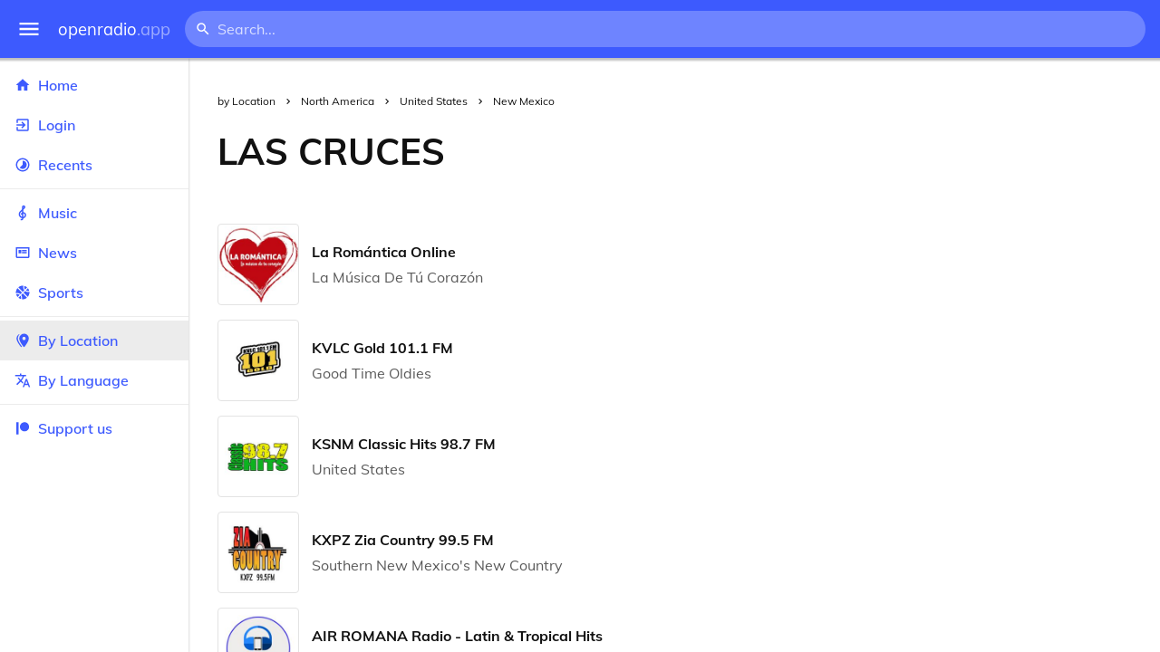

--- FILE ---
content_type: text/html
request_url: https://openradio.app/by-location/north-america/united-states/new-mexico/las-cruces
body_size: 12957
content:
<!DOCTYPE html>
<html lang="en">
<head>
	<meta charset="utf-8" />
	<meta name="viewport" content="width=device-width, initial-scale=1" />
	<meta name="theme-color" content="#333333">

	<link rel="icon" type="image/png" href="/static/icons/v2/favicon-32x32.png">
	<link rel="manifest" href="/manifest.json" crossorigin="use-credentials">

	<link rel="apple-touch-icon" sizes="57x57" href="/static/icons/v2/apple-icon-57x57.png">
	<link rel="apple-touch-icon" sizes="60x60" href="/static/icons/v2/apple-icon-60x60.png">
	<link rel="apple-touch-icon" sizes="72x72" href="/static/icons/v2/apple-icon-72x72.png">
	<link rel="apple-touch-icon" sizes="76x76" href="/static/icons/v2/apple-icon-76x76.png">
	<link rel="apple-touch-icon" sizes="114x114" href="/static/icons/v2/apple-icon-114x114.png">
	<link rel="apple-touch-icon" sizes="120x120" href="/static/icons/v2/apple-icon-120x120.png">
	<link rel="apple-touch-icon" sizes="144x144" href="/static/icons/v2/apple-icon-144x144.png">
	<link rel="apple-touch-icon" sizes="152x152" href="/static/icons/v2/apple-icon-152x152.png">
	<link rel="apple-touch-icon" sizes="180x180" href="/static/icons/v2/apple-icon-180x180.png">
	<link rel="icon" type="image/png" sizes="512x512" href="/static/icons/v2/android-icon-512x512.png">
	<link rel="icon" type="image/png" sizes="256x256" href="/static/icons/v2/android-icon-256x256.png">
	<link rel="icon" type="image/png" sizes="192x192" href="/static/icons/v2/android-icon-192x192.png">
	<link rel="icon" type="image/png" sizes="96x96" href="/static/icons/v2/favicon-96x96.png">
	<link rel="icon" type="image/png" sizes="32x32" href="/static/icons/v2/favicon-32x32.png">
	<link rel="icon" type="image/png" sizes="16x16" href="/static/icons/v2/favicon-16x16.png">
	<meta name="msapplication-TileImage" content="/static/icons/v2/ms-icon-144x144.png">
	<meta name="msapplication-TileColor" content="#ffffff">
	<meta name="theme-color" content="#3D5AFE">

	<title>Las Cruces, New Mexico, United States</title><link rel="alternate" hreflang="af" href="https://openradio.app/by-location/north-america/united-states/new-mexico/las-cruces?lang=af" data-svelte="svelte-raufas"><link rel="alternate" hreflang="am" href="https://openradio.app/by-location/north-america/united-states/new-mexico/las-cruces?lang=am" data-svelte="svelte-raufas"><link rel="alternate" hreflang="ar" href="https://openradio.app/by-location/north-america/united-states/new-mexico/las-cruces?lang=ar" data-svelte="svelte-raufas"><link rel="alternate" hreflang="az" href="https://openradio.app/by-location/north-america/united-states/new-mexico/las-cruces?lang=az" data-svelte="svelte-raufas"><link rel="alternate" hreflang="be" href="https://openradio.app/by-location/north-america/united-states/new-mexico/las-cruces?lang=be" data-svelte="svelte-raufas"><link rel="alternate" hreflang="bg" href="https://openradio.app/by-location/north-america/united-states/new-mexico/las-cruces?lang=bg" data-svelte="svelte-raufas"><link rel="alternate" hreflang="bn" href="https://openradio.app/by-location/north-america/united-states/new-mexico/las-cruces?lang=bn" data-svelte="svelte-raufas"><link rel="alternate" hreflang="bs" href="https://openradio.app/by-location/north-america/united-states/new-mexico/las-cruces?lang=bs" data-svelte="svelte-raufas"><link rel="alternate" hreflang="ca" href="https://openradio.app/by-location/north-america/united-states/new-mexico/las-cruces?lang=ca" data-svelte="svelte-raufas"><link rel="alternate" hreflang="ceb" href="https://openradio.app/by-location/north-america/united-states/new-mexico/las-cruces?lang=ceb" data-svelte="svelte-raufas"><link rel="alternate" hreflang="co" href="https://openradio.app/by-location/north-america/united-states/new-mexico/las-cruces?lang=co" data-svelte="svelte-raufas"><link rel="alternate" hreflang="cs" href="https://openradio.app/by-location/north-america/united-states/new-mexico/las-cruces?lang=cs" data-svelte="svelte-raufas"><link rel="alternate" hreflang="cy" href="https://openradio.app/by-location/north-america/united-states/new-mexico/las-cruces?lang=cy" data-svelte="svelte-raufas"><link rel="alternate" hreflang="da" href="https://openradio.app/by-location/north-america/united-states/new-mexico/las-cruces?lang=da" data-svelte="svelte-raufas"><link rel="alternate" hreflang="de" href="https://openradio.app/by-location/north-america/united-states/new-mexico/las-cruces?lang=de" data-svelte="svelte-raufas"><link rel="alternate" hreflang="el" href="https://openradio.app/by-location/north-america/united-states/new-mexico/las-cruces?lang=el" data-svelte="svelte-raufas"><link rel="alternate" hreflang="en" href="https://openradio.app/by-location/north-america/united-states/new-mexico/las-cruces?lang=en" data-svelte="svelte-raufas"><link rel="alternate" hreflang="eo" href="https://openradio.app/by-location/north-america/united-states/new-mexico/las-cruces?lang=eo" data-svelte="svelte-raufas"><link rel="alternate" hreflang="es" href="https://openradio.app/by-location/north-america/united-states/new-mexico/las-cruces?lang=es" data-svelte="svelte-raufas"><link rel="alternate" hreflang="et" href="https://openradio.app/by-location/north-america/united-states/new-mexico/las-cruces?lang=et" data-svelte="svelte-raufas"><link rel="alternate" hreflang="eu" href="https://openradio.app/by-location/north-america/united-states/new-mexico/las-cruces?lang=eu" data-svelte="svelte-raufas"><link rel="alternate" hreflang="fa" href="https://openradio.app/by-location/north-america/united-states/new-mexico/las-cruces?lang=fa" data-svelte="svelte-raufas"><link rel="alternate" hreflang="fi" href="https://openradio.app/by-location/north-america/united-states/new-mexico/las-cruces?lang=fi" data-svelte="svelte-raufas"><link rel="alternate" hreflang="fr" href="https://openradio.app/by-location/north-america/united-states/new-mexico/las-cruces?lang=fr" data-svelte="svelte-raufas"><link rel="alternate" hreflang="fy" href="https://openradio.app/by-location/north-america/united-states/new-mexico/las-cruces?lang=fy" data-svelte="svelte-raufas"><link rel="alternate" hreflang="ga" href="https://openradio.app/by-location/north-america/united-states/new-mexico/las-cruces?lang=ga" data-svelte="svelte-raufas"><link rel="alternate" hreflang="gd" href="https://openradio.app/by-location/north-america/united-states/new-mexico/las-cruces?lang=gd" data-svelte="svelte-raufas"><link rel="alternate" hreflang="gl" href="https://openradio.app/by-location/north-america/united-states/new-mexico/las-cruces?lang=gl" data-svelte="svelte-raufas"><link rel="alternate" hreflang="gu" href="https://openradio.app/by-location/north-america/united-states/new-mexico/las-cruces?lang=gu" data-svelte="svelte-raufas"><link rel="alternate" hreflang="ha" href="https://openradio.app/by-location/north-america/united-states/new-mexico/las-cruces?lang=ha" data-svelte="svelte-raufas"><link rel="alternate" hreflang="haw" href="https://openradio.app/by-location/north-america/united-states/new-mexico/las-cruces?lang=haw" data-svelte="svelte-raufas"><link rel="alternate" hreflang="he" href="https://openradio.app/by-location/north-america/united-states/new-mexico/las-cruces?lang=he" data-svelte="svelte-raufas"><link rel="alternate" hreflang="hi" href="https://openradio.app/by-location/north-america/united-states/new-mexico/las-cruces?lang=hi" data-svelte="svelte-raufas"><link rel="alternate" hreflang="hmn" href="https://openradio.app/by-location/north-america/united-states/new-mexico/las-cruces?lang=hmn" data-svelte="svelte-raufas"><link rel="alternate" hreflang="hr" href="https://openradio.app/by-location/north-america/united-states/new-mexico/las-cruces?lang=hr" data-svelte="svelte-raufas"><link rel="alternate" hreflang="ht" href="https://openradio.app/by-location/north-america/united-states/new-mexico/las-cruces?lang=ht" data-svelte="svelte-raufas"><link rel="alternate" hreflang="hu" href="https://openradio.app/by-location/north-america/united-states/new-mexico/las-cruces?lang=hu" data-svelte="svelte-raufas"><link rel="alternate" hreflang="hy" href="https://openradio.app/by-location/north-america/united-states/new-mexico/las-cruces?lang=hy" data-svelte="svelte-raufas"><link rel="alternate" hreflang="id" href="https://openradio.app/by-location/north-america/united-states/new-mexico/las-cruces?lang=id" data-svelte="svelte-raufas"><link rel="alternate" hreflang="ig" href="https://openradio.app/by-location/north-america/united-states/new-mexico/las-cruces?lang=ig" data-svelte="svelte-raufas"><link rel="alternate" hreflang="is" href="https://openradio.app/by-location/north-america/united-states/new-mexico/las-cruces?lang=is" data-svelte="svelte-raufas"><link rel="alternate" hreflang="it" href="https://openradio.app/by-location/north-america/united-states/new-mexico/las-cruces?lang=it" data-svelte="svelte-raufas"><link rel="alternate" hreflang="iw" href="https://openradio.app/by-location/north-america/united-states/new-mexico/las-cruces?lang=iw" data-svelte="svelte-raufas"><link rel="alternate" hreflang="ja" href="https://openradio.app/by-location/north-america/united-states/new-mexico/las-cruces?lang=ja" data-svelte="svelte-raufas"><link rel="alternate" hreflang="jw" href="https://openradio.app/by-location/north-america/united-states/new-mexico/las-cruces?lang=jw" data-svelte="svelte-raufas"><link rel="alternate" hreflang="ka" href="https://openradio.app/by-location/north-america/united-states/new-mexico/las-cruces?lang=ka" data-svelte="svelte-raufas"><link rel="alternate" hreflang="kk" href="https://openradio.app/by-location/north-america/united-states/new-mexico/las-cruces?lang=kk" data-svelte="svelte-raufas"><link rel="alternate" hreflang="km" href="https://openradio.app/by-location/north-america/united-states/new-mexico/las-cruces?lang=km" data-svelte="svelte-raufas"><link rel="alternate" hreflang="kn" href="https://openradio.app/by-location/north-america/united-states/new-mexico/las-cruces?lang=kn" data-svelte="svelte-raufas"><link rel="alternate" hreflang="ko" href="https://openradio.app/by-location/north-america/united-states/new-mexico/las-cruces?lang=ko" data-svelte="svelte-raufas"><link rel="alternate" hreflang="ku" href="https://openradio.app/by-location/north-america/united-states/new-mexico/las-cruces?lang=ku" data-svelte="svelte-raufas"><link rel="alternate" hreflang="ky" href="https://openradio.app/by-location/north-america/united-states/new-mexico/las-cruces?lang=ky" data-svelte="svelte-raufas"><link rel="alternate" hreflang="la" href="https://openradio.app/by-location/north-america/united-states/new-mexico/las-cruces?lang=la" data-svelte="svelte-raufas"><link rel="alternate" hreflang="lb" href="https://openradio.app/by-location/north-america/united-states/new-mexico/las-cruces?lang=lb" data-svelte="svelte-raufas"><link rel="alternate" hreflang="lo" href="https://openradio.app/by-location/north-america/united-states/new-mexico/las-cruces?lang=lo" data-svelte="svelte-raufas"><link rel="alternate" hreflang="lt" href="https://openradio.app/by-location/north-america/united-states/new-mexico/las-cruces?lang=lt" data-svelte="svelte-raufas"><link rel="alternate" hreflang="lv" href="https://openradio.app/by-location/north-america/united-states/new-mexico/las-cruces?lang=lv" data-svelte="svelte-raufas"><link rel="alternate" hreflang="mg" href="https://openradio.app/by-location/north-america/united-states/new-mexico/las-cruces?lang=mg" data-svelte="svelte-raufas"><link rel="alternate" hreflang="mi" href="https://openradio.app/by-location/north-america/united-states/new-mexico/las-cruces?lang=mi" data-svelte="svelte-raufas"><link rel="alternate" hreflang="mk" href="https://openradio.app/by-location/north-america/united-states/new-mexico/las-cruces?lang=mk" data-svelte="svelte-raufas"><link rel="alternate" hreflang="ml" href="https://openradio.app/by-location/north-america/united-states/new-mexico/las-cruces?lang=ml" data-svelte="svelte-raufas"><link rel="alternate" hreflang="mn" href="https://openradio.app/by-location/north-america/united-states/new-mexico/las-cruces?lang=mn" data-svelte="svelte-raufas"><link rel="alternate" hreflang="mr" href="https://openradio.app/by-location/north-america/united-states/new-mexico/las-cruces?lang=mr" data-svelte="svelte-raufas"><link rel="alternate" hreflang="ms" href="https://openradio.app/by-location/north-america/united-states/new-mexico/las-cruces?lang=ms" data-svelte="svelte-raufas"><link rel="alternate" hreflang="mt" href="https://openradio.app/by-location/north-america/united-states/new-mexico/las-cruces?lang=mt" data-svelte="svelte-raufas"><link rel="alternate" hreflang="my" href="https://openradio.app/by-location/north-america/united-states/new-mexico/las-cruces?lang=my" data-svelte="svelte-raufas"><link rel="alternate" hreflang="ne" href="https://openradio.app/by-location/north-america/united-states/new-mexico/las-cruces?lang=ne" data-svelte="svelte-raufas"><link rel="alternate" hreflang="nl" href="https://openradio.app/by-location/north-america/united-states/new-mexico/las-cruces?lang=nl" data-svelte="svelte-raufas"><link rel="alternate" hreflang="no" href="https://openradio.app/by-location/north-america/united-states/new-mexico/las-cruces?lang=no" data-svelte="svelte-raufas"><link rel="alternate" hreflang="ny" href="https://openradio.app/by-location/north-america/united-states/new-mexico/las-cruces?lang=ny" data-svelte="svelte-raufas"><link rel="alternate" hreflang="or" href="https://openradio.app/by-location/north-america/united-states/new-mexico/las-cruces?lang=or" data-svelte="svelte-raufas"><link rel="alternate" hreflang="pa" href="https://openradio.app/by-location/north-america/united-states/new-mexico/las-cruces?lang=pa" data-svelte="svelte-raufas"><link rel="alternate" hreflang="pl" href="https://openradio.app/by-location/north-america/united-states/new-mexico/las-cruces?lang=pl" data-svelte="svelte-raufas"><link rel="alternate" hreflang="ps" href="https://openradio.app/by-location/north-america/united-states/new-mexico/las-cruces?lang=ps" data-svelte="svelte-raufas"><link rel="alternate" hreflang="pt" href="https://openradio.app/by-location/north-america/united-states/new-mexico/las-cruces?lang=pt" data-svelte="svelte-raufas"><link rel="alternate" hreflang="ro" href="https://openradio.app/by-location/north-america/united-states/new-mexico/las-cruces?lang=ro" data-svelte="svelte-raufas"><link rel="alternate" hreflang="ru" href="https://openradio.app/by-location/north-america/united-states/new-mexico/las-cruces?lang=ru" data-svelte="svelte-raufas"><link rel="alternate" hreflang="rw" href="https://openradio.app/by-location/north-america/united-states/new-mexico/las-cruces?lang=rw" data-svelte="svelte-raufas"><link rel="alternate" hreflang="sd" href="https://openradio.app/by-location/north-america/united-states/new-mexico/las-cruces?lang=sd" data-svelte="svelte-raufas"><link rel="alternate" hreflang="si" href="https://openradio.app/by-location/north-america/united-states/new-mexico/las-cruces?lang=si" data-svelte="svelte-raufas"><link rel="alternate" hreflang="sk" href="https://openradio.app/by-location/north-america/united-states/new-mexico/las-cruces?lang=sk" data-svelte="svelte-raufas"><link rel="alternate" hreflang="sl" href="https://openradio.app/by-location/north-america/united-states/new-mexico/las-cruces?lang=sl" data-svelte="svelte-raufas"><link rel="alternate" hreflang="sm" href="https://openradio.app/by-location/north-america/united-states/new-mexico/las-cruces?lang=sm" data-svelte="svelte-raufas"><link rel="alternate" hreflang="sn" href="https://openradio.app/by-location/north-america/united-states/new-mexico/las-cruces?lang=sn" data-svelte="svelte-raufas"><link rel="alternate" hreflang="so" href="https://openradio.app/by-location/north-america/united-states/new-mexico/las-cruces?lang=so" data-svelte="svelte-raufas"><link rel="alternate" hreflang="sq" href="https://openradio.app/by-location/north-america/united-states/new-mexico/las-cruces?lang=sq" data-svelte="svelte-raufas"><link rel="alternate" hreflang="sr" href="https://openradio.app/by-location/north-america/united-states/new-mexico/las-cruces?lang=sr" data-svelte="svelte-raufas"><link rel="alternate" hreflang="st" href="https://openradio.app/by-location/north-america/united-states/new-mexico/las-cruces?lang=st" data-svelte="svelte-raufas"><link rel="alternate" hreflang="su" href="https://openradio.app/by-location/north-america/united-states/new-mexico/las-cruces?lang=su" data-svelte="svelte-raufas"><link rel="alternate" hreflang="sv" href="https://openradio.app/by-location/north-america/united-states/new-mexico/las-cruces?lang=sv" data-svelte="svelte-raufas"><link rel="alternate" hreflang="sw" href="https://openradio.app/by-location/north-america/united-states/new-mexico/las-cruces?lang=sw" data-svelte="svelte-raufas"><link rel="alternate" hreflang="ta" href="https://openradio.app/by-location/north-america/united-states/new-mexico/las-cruces?lang=ta" data-svelte="svelte-raufas"><link rel="alternate" hreflang="te" href="https://openradio.app/by-location/north-america/united-states/new-mexico/las-cruces?lang=te" data-svelte="svelte-raufas"><link rel="alternate" hreflang="tg" href="https://openradio.app/by-location/north-america/united-states/new-mexico/las-cruces?lang=tg" data-svelte="svelte-raufas"><link rel="alternate" hreflang="th" href="https://openradio.app/by-location/north-america/united-states/new-mexico/las-cruces?lang=th" data-svelte="svelte-raufas"><link rel="alternate" hreflang="tk" href="https://openradio.app/by-location/north-america/united-states/new-mexico/las-cruces?lang=tk" data-svelte="svelte-raufas"><link rel="alternate" hreflang="tl" href="https://openradio.app/by-location/north-america/united-states/new-mexico/las-cruces?lang=tl" data-svelte="svelte-raufas"><link rel="alternate" hreflang="tr" href="https://openradio.app/by-location/north-america/united-states/new-mexico/las-cruces?lang=tr" data-svelte="svelte-raufas"><link rel="alternate" hreflang="tt" href="https://openradio.app/by-location/north-america/united-states/new-mexico/las-cruces?lang=tt" data-svelte="svelte-raufas"><link rel="alternate" hreflang="ug" href="https://openradio.app/by-location/north-america/united-states/new-mexico/las-cruces?lang=ug" data-svelte="svelte-raufas"><link rel="alternate" hreflang="uk" href="https://openradio.app/by-location/north-america/united-states/new-mexico/las-cruces?lang=uk" data-svelte="svelte-raufas"><link rel="alternate" hreflang="ur" href="https://openradio.app/by-location/north-america/united-states/new-mexico/las-cruces?lang=ur" data-svelte="svelte-raufas"><link rel="alternate" hreflang="uz" href="https://openradio.app/by-location/north-america/united-states/new-mexico/las-cruces?lang=uz" data-svelte="svelte-raufas"><link rel="alternate" hreflang="vi" href="https://openradio.app/by-location/north-america/united-states/new-mexico/las-cruces?lang=vi" data-svelte="svelte-raufas"><link rel="alternate" hreflang="xh" href="https://openradio.app/by-location/north-america/united-states/new-mexico/las-cruces?lang=xh" data-svelte="svelte-raufas"><link rel="alternate" hreflang="yi" href="https://openradio.app/by-location/north-america/united-states/new-mexico/las-cruces?lang=yi" data-svelte="svelte-raufas"><link rel="alternate" hreflang="yo" href="https://openradio.app/by-location/north-america/united-states/new-mexico/las-cruces?lang=yo" data-svelte="svelte-raufas"><link rel="alternate" hreflang="zh" href="https://openradio.app/by-location/north-america/united-states/new-mexico/las-cruces?lang=zh" data-svelte="svelte-raufas"><link rel="alternate" hreflang="zh-cn" href="https://openradio.app/by-location/north-america/united-states/new-mexico/las-cruces?lang=zh-cn" data-svelte="svelte-raufas"><link rel="alternate" hreflang="zh-tw" href="https://openradio.app/by-location/north-america/united-states/new-mexico/las-cruces?lang=zh-tw" data-svelte="svelte-raufas"><link rel="alternate" hreflang="zu" href="https://openradio.app/by-location/north-america/united-states/new-mexico/las-cruces?lang=zu" data-svelte="svelte-raufas">
    <link rel="alternate" hreflang="x-default" href="https://openradio.app/by-location/north-america/united-states/new-mexico/las-cruces" data-svelte="svelte-raufas"><meta property="og:title" content="Las Cruces, New Mexico, United States" data-svelte="svelte-19ogf7j"><meta name="description" content="Radios from Las Cruces, New Mexico, undefined free over the internet. Live music, news and sports" data-svelte="svelte-19ogf7j"><meta property="og:description" content="Radios from Las Cruces, New Mexico, undefined free over the internet. Live music, news and sports" data-svelte="svelte-19ogf7j"><meta property="og:image" content="/static/icons/v2/android-icon-512x512.png" data-svelte="svelte-19ogf7j"><meta property="og:site_name" content="Openradio.app" data-svelte="svelte-19ogf7j">
	<link rel="stylesheet" href="/_app/immutable/assets/pages/__layout.svelte-822fb870.css">
	<link rel="stylesheet" href="/_app/immutable/assets/Rip-72c760a6.css">
	<link rel="stylesheet" href="/_app/immutable/assets/CircularProgress-08fca7fa.css">
	<link rel="stylesheet" href="/_app/immutable/assets/Image-7bbf8417.css">
	<link rel="stylesheet" href="/_app/immutable/assets/Page-d3875e4d.css">
	<link rel="stylesheet" href="/_app/immutable/assets/StationList-6b36db6d.css">
	<link rel="stylesheet" href="/_app/immutable/assets/Breadcrumbs-6a424baa.css">
	<link rel="stylesheet" href="/_app/immutable/assets/TitleAd-e290059f.css">
	<link rel="modulepreload" href="/_app/immutable/start-fffe9b5e.js">
	<link rel="modulepreload" href="/_app/immutable/chunks/index-5db5f925.js">
	<link rel="modulepreload" href="/_app/immutable/chunks/index-af12275a.js">
	<link rel="modulepreload" href="/_app/immutable/chunks/preload-helper-60cab3ee.js">
	<link rel="modulepreload" href="/_app/immutable/chunks/singletons-d1fb5791.js">
	<link rel="modulepreload" href="/_app/immutable/pages/__layout.svelte-464dbfd8.js">
	<link rel="modulepreload" href="/_app/immutable/chunks/stores-e96c909e.js">
	<link rel="modulepreload" href="/_app/immutable/chunks/Rip-3ef3e46d.js">
	<link rel="modulepreload" href="/_app/immutable/chunks/navigation-3f1ea447.js">
	<link rel="modulepreload" href="/_app/immutable/chunks/index-aeccb072.js">
	<link rel="modulepreload" href="/_app/immutable/chunks/Close-c2320cd8.js">
	<link rel="modulepreload" href="/_app/immutable/chunks/CircularProgress-85fc68db.js">
	<link rel="modulepreload" href="/_app/immutable/chunks/actions-ab4877e5.js">
	<link rel="modulepreload" href="/_app/immutable/chunks/Alert-47a49d17.js">
	<link rel="modulepreload" href="/_app/immutable/chunks/global-f9441cf1.js">
	<link rel="modulepreload" href="/_app/immutable/chunks/Image-8aae9abb.js">
	<link rel="modulepreload" href="/_app/immutable/pages/by-location/_continent_/_country_/_region_/_city_/index.svelte-13774553.js">
	<link rel="modulepreload" href="/_app/immutable/chunks/load-d463ed76.js">
	<link rel="modulepreload" href="/_app/immutable/chunks/Page-b8d848b0.js">
	<link rel="modulepreload" href="/_app/immutable/chunks/StationList-b132cbca.js">
	<link rel="modulepreload" href="/_app/immutable/chunks/index-eace3319.js">
	<link rel="modulepreload" href="/_app/immutable/chunks/Keyed-92694e09.js">
	<link rel="modulepreload" href="/_app/immutable/chunks/Breadcrumbs-51705064.js">
	<link rel="modulepreload" href="/_app/immutable/chunks/ChevronRight-50b775e7.js">
	<link rel="modulepreload" href="/_app/immutable/chunks/TitleAd-f8a3e426.js">
			<script>
		if ('serviceWorker' in navigator) {
			addEventListener('load', () => {
				navigator.serviceWorker.register('/service-worker.js');
			});
		}
	</script>
</head>

<body>
	<div id="sapper">




<div class="dashboard svelte-15z4gmx"><div class="top svelte-1aa7vld"><div class="menu hide-narrow ripple-light svelte-1aa7vld"><svg width="1em" height="1em" viewBox="0 0 24 24"><path d="M3,6H21V8H3V6M3,11H21V13H3V11M3,16H21V18H3V16Z" fill="currentColor"></path></svg>
    <div class="ripple svelte-po4fcb"></div></div>
  <div class="menu hide-wide ripple-light svelte-1aa7vld"><svg width="1em" height="1em" viewBox="0 0 24 24"><path d="M3,6H21V8H3V6M3,11H21V13H3V11M3,16H21V18H3V16Z" fill="currentColor"></path></svg>
    <div class="ripple svelte-po4fcb"></div></div>

  <a href="/" class="na logo svelte-1aa7vld">openradio<span class="light svelte-1aa7vld">.app</span></a>

  <form class="search-form hide-narrow svelte-1aa7vld" action="/search"><div class="search-icon svelte-1aa7vld"><svg width="1em" height="1em" viewBox="0 0 24 24"><path d="M9.5,3A6.5,6.5 0 0,1 16,9.5C16,11.11 15.41,12.59 14.44,13.73L14.71,14H15.5L20.5,19L19,20.5L14,15.5V14.71L13.73,14.44C12.59,15.41 11.11,16 9.5,16A6.5,6.5 0 0,1 3,9.5A6.5,6.5 0 0,1 9.5,3M9.5,5C7,5 5,7 5,9.5C5,12 7,14 9.5,14C12,14 14,12 14,9.5C14,7 12,5 9.5,5Z" fill="currentColor"></path></svg></div>
    <input class="search search-wide svelte-1aa7vld" name="q" autocomplete="off" type="search" spellcheck="false" placeholder="Search..."></form>

  <div class="open-narrow-search hide-wide ripple-light svelte-1aa7vld"><svg width="1em" height="1em" viewBox="0 0 24 24"><path d="M9.5,3A6.5,6.5 0 0,1 16,9.5C16,11.11 15.41,12.59 14.44,13.73L14.71,14H15.5L20.5,19L19,20.5L14,15.5V14.71L13.73,14.44C12.59,15.41 11.11,16 9.5,16A6.5,6.5 0 0,1 3,9.5A6.5,6.5 0 0,1 9.5,3M9.5,5C7,5 5,7 5,9.5C5,12 7,14 9.5,14C12,14 14,12 14,9.5C14,7 12,5 9.5,5Z" fill="currentColor"></path></svg>
    <div class="ripple svelte-po4fcb"></div></div>

  
  
  
  </div>
  <div class="bottom svelte-15z4gmx">

<div class="drawer elev1 svelte-13f04cg desktop-open"><div class="top hide-wide svelte-13f04cg"><div class="menu ripple-dark svelte-13f04cg"><svg width="1em" height="1em" viewBox="0 0 24 24"><path d="M3,6H21V8H3V6M3,11H21V13H3V11M3,16H21V18H3V16Z" fill="currentColor"></path></svg>
      <div class="ripple svelte-po4fcb"></div></div>
    <div class="logo svelte-13f04cg">openradio<span class="light svelte-13f04cg">.app</span></div></div>

  <div class="content svelte-13f04cg"><a class="na by svelte-13f04cg" href="/"><span class="icon svelte-13f04cg"><svg width="1em" height="1em" viewBox="0 0 24 24"><path d="M10,20V14H14V20H19V12H22L12,3L2,12H5V20H10Z" fill="currentColor"></path></svg></span>
      Home
      <div class="ripple svelte-po4fcb"></div></a>

    <a class="na by svelte-13f04cg" href="/login"><span class="icon svelte-13f04cg"><svg width="1em" height="1em" viewBox="0 0 24 24"><path d="M19,3H5C3.89,3 3,3.89 3,5V9H5V5H19V19H5V15H3V19A2,2 0 0,0 5,21H19A2,2 0 0,0 21,19V5C21,3.89 20.1,3 19,3M10.08,15.58L11.5,17L16.5,12L11.5,7L10.08,8.41L12.67,11H3V13H12.67L10.08,15.58Z" fill="currentColor"></path></svg></span>
        Login
        <div class="ripple svelte-po4fcb"></div></a>

    <a class="na by svelte-13f04cg" href="/recents"><span class="icon svelte-13f04cg"><svg width="1em" height="1em" viewBox="0 0 24 24"><path d="M12,20A8,8 0 0,1 4,12A8,8 0 0,1 12,4A8,8 0 0,1 20,12A8,8 0 0,1 12,20M12,2A10,10 0 0,0 2,12A10,10 0 0,0 12,22A10,10 0 0,0 22,12A10,10 0 0,0 12,2M16.24,7.76C15.07,6.58 13.53,6 12,6V12L7.76,16.24C10.1,18.58 13.9,18.58 16.24,16.24C18.59,13.9 18.59,10.1 16.24,7.76Z" fill="currentColor"></path></svg></span>
      Recents
      <div class="ripple svelte-po4fcb"></div></a>

    <span class="sep svelte-13f04cg"></span>

    <a class="na by svelte-13f04cg" href="/music"><span class="icon svelte-13f04cg"><svg width="1em" height="1em" viewBox="0 0 24 24"><path d="M13 11V7.5L15.2 5.29C16 4.5 16.15 3.24 15.59 2.26C15.14 1.47 14.32 1 13.45 1C13.24 1 13 1.03 12.81 1.09C11.73 1.38 11 2.38 11 3.5V6.74L7.86 9.91C6.2 11.6 5.7 14.13 6.61 16.34C7.38 18.24 9.06 19.55 11 19.89V20.5C11 20.76 10.77 21 10.5 21H9V23H10.5C11.85 23 13 21.89 13 20.5V20C15.03 20 17.16 18.08 17.16 15.25C17.16 12.95 15.24 11 13 11M13 3.5C13 3.27 13.11 3.09 13.32 3.03C13.54 2.97 13.77 3.06 13.88 3.26C14 3.46 13.96 3.71 13.8 3.87L13 4.73V3.5M11 11.5C10.03 12.14 9.3 13.24 9.04 14.26L11 14.78V17.83C9.87 17.53 8.9 16.71 8.43 15.57C7.84 14.11 8.16 12.45 9.26 11.33L11 9.5V11.5M13 18V12.94C14.17 12.94 15.18 14.04 15.18 15.25C15.18 17 13.91 18 13 18Z" fill="currentColor"></path></svg></span>
      Music
      <div class="ripple svelte-po4fcb"></div></a>

    

    <a class="na by svelte-13f04cg" href="/news"><span class="icon svelte-13f04cg"><svg width="1em" height="1em" viewBox="0 0 24 24"><path d="M20 6V18H4V6H20M22 4H2V18C2 18 2 20 4 20H20C20 20 22 20 22 18V4M10 13H6V8H10V13M18 13H11V11H18V13M18 10H11V8H18V10Z" fill="currentColor"></path></svg></span>
      News
      <div class="ripple svelte-po4fcb"></div></a>

    <a class="na by svelte-13f04cg" href="/sports"><span class="icon svelte-13f04cg"><svg width="1em" height="1em" viewBox="0 0 24 24"><path d="M2.34,14.63C2.94,14.41 3.56,14.3 4.22,14.3C5.56,14.3 6.73,14.72 7.73,15.56L4.59,18.7C3.53,17.5 2.78,16.13 2.34,14.63M15.56,9.8C17.53,11.27 19.66,11.63 21.94,10.88C21.97,11.09 22,11.47 22,12C22,13.03 21.75,14.18 21.28,15.45C20.81,16.71 20.23,17.73 19.55,18.5L13.22,12.19L15.56,9.8M8.77,16.64C9.83,18.17 10.05,19.84 9.42,21.66C8,21.25 6.73,20.61 5.67,19.73L8.77,16.64M12.19,13.22L18.5,19.55C16.33,21.45 13.78,22.25 10.88,21.94C11.09,21.28 11.2,20.56 11.2,19.78C11.2,19.16 11.06,18.43 10.78,17.6C10.5,16.77 10.17,16.09 9.8,15.56L12.19,13.22M8.81,14.5C7.88,13.67 6.8,13.15 5.58,12.91C4.36,12.68 3.19,12.75 2.06,13.13C2.03,12.91 2,12.53 2,12C2,10.97 2.25,9.82 2.72,8.55C3.19,7.29 3.77,6.27 4.45,5.5L11.11,12.19L8.81,14.5M15.56,7.73C14.22,6.08 13.91,4.28 14.63,2.34C15.25,2.5 15.96,2.8 16.76,3.26C17.55,3.71 18.2,4.16 18.7,4.59L15.56,7.73M21.66,9.38C21.06,9.59 20.44,9.7 19.78,9.7C18.69,9.7 17.64,9.38 16.64,8.72L19.73,5.67C20.61,6.77 21.25,8 21.66,9.38M12.19,11.11L5.5,4.45C7.67,2.55 10.22,1.75 13.13,2.06C12.91,2.72 12.8,3.44 12.8,4.22C12.8,4.94 12.96,5.75 13.29,6.66C13.62,7.56 14,8.28 14.5,8.81L12.19,11.11Z" fill="currentColor"></path></svg></span>
      Sports
      <div class="ripple svelte-po4fcb"></div></a>

    <span class="sep svelte-13f04cg"></span>

    <a class="na by svelte-13f04cg current" href="/by-location"><span class="icon svelte-13f04cg"><svg width="1em" height="1em" viewBox="0 0 24 24"><path d="M14,11.5A2.5,2.5 0 0,0 16.5,9A2.5,2.5 0 0,0 14,6.5A2.5,2.5 0 0,0 11.5,9A2.5,2.5 0 0,0 14,11.5M14,2C17.86,2 21,5.13 21,9C21,14.25 14,22 14,22C14,22 7,14.25 7,9A7,7 0 0,1 14,2M5,9C5,13.5 10.08,19.66 11,20.81L10,22C10,22 3,14.25 3,9C3,5.83 5.11,3.15 8,2.29C6.16,3.94 5,6.33 5,9Z" fill="currentColor"></path></svg></span>
      By Location
      <div class="ripple svelte-po4fcb"></div></a>

    <a class="na by svelte-13f04cg" href="/by-language"><span class="icon svelte-13f04cg"><svg width="1em" height="1em" viewBox="0 0 24 24"><path d="M12.87,15.07L10.33,12.56L10.36,12.53C12.1,10.59 13.34,8.36 14.07,6H17V4H10V2H8V4H1V6H12.17C11.5,7.92 10.44,9.75 9,11.35C8.07,10.32 7.3,9.19 6.69,8H4.69C5.42,9.63 6.42,11.17 7.67,12.56L2.58,17.58L4,19L9,14L12.11,17.11L12.87,15.07M18.5,10H16.5L12,22H14L15.12,19H19.87L21,22H23L18.5,10M15.88,17L17.5,12.67L19.12,17H15.88Z" fill="currentColor"></path></svg></span>
      By Language
      <div class="ripple svelte-po4fcb"></div></a>


    
      <span class="sep svelte-13f04cg"></span>
  
      <a class="na by svelte-13f04cg" rel="external nofollow noopener" target="_system" href="https://patreon.com/openradioapp"><span class="icon svelte-13f04cg"><svg width="1em" height="1em" viewBox="0 0 24 24"><path d="M14.73,3C18.45,3 21.47,6.03 21.47,9.76C21.47,13.47 18.45,16.5 14.73,16.5C11,16.5 7.97,13.47 7.97,9.76C7.97,6.03 11,3 14.73,3M2.7,21V3H6V21H2.7Z" fill="currentColor"></path></svg></span>
        Support us</a>

    <div class="space svelte-13f04cg"></div>

    </div></div>
    <main class="scrollview svelte-15z4gmx">

<div class="page svelte-1ib2rt5"><div class="page-inner"><div class="page-breadcrumbs"><div class="breadcrumbs svelte-fur2k8">
    <a class="na item svelte-fur2k8" href="/by-location">by Location
    </a><div class="sep svelte-fur2k8"><svg width="1em" height="1em" viewBox="0 0 24 24"><path d="M8.59,16.58L13.17,12L8.59,7.41L10,6L16,12L10,18L8.59,16.58Z" fill="currentColor"></path></svg>
      </div>
    <a class="na item svelte-fur2k8" href="/by-location/north-america">North America
    </a><div class="sep svelte-fur2k8"><svg width="1em" height="1em" viewBox="0 0 24 24"><path d="M8.59,16.58L13.17,12L8.59,7.41L10,6L16,12L10,18L8.59,16.58Z" fill="currentColor"></path></svg>
      </div>
    <a class="na item svelte-fur2k8" href="/by-location/north-america/united-states">United States
    </a><div class="sep svelte-fur2k8"><svg width="1em" height="1em" viewBox="0 0 24 24"><path d="M8.59,16.58L13.17,12L8.59,7.41L10,6L16,12L10,18L8.59,16.58Z" fill="currentColor"></path></svg>
      </div>
    <a class="na item svelte-fur2k8" href="/by-location/north-america/united-states/new-mexico">New Mexico
    </a></div></div>
    <div class="title-ad-uid svelte-k2doyu"><h1 class="svelte-k2doyu">Las Cruces</h1>
    <div class="ad top-sponsored-header svelte-k2doyu"><ins class="adsbygoogle" style="display: block; width: 100%; height: 100%" data-ad-client="ca-pub-3953189150459080" data-ad-slot="8621983639"></ins></div></div>
    <div class="station-list">
  <div class="list svelte-1mwem0r"><a class="na station svelte-1mwem0r" href="/station/la-romantica-99-9-fm-esl80a7i"><div class="img svelte-1mwem0r"><div class="img svelte-1sbop0m" style="background-image: url(/img/200/u43a1g.jpg)"></div></div>
        <div class="txt svelte-1mwem0r"><div class="name svelte-1mwem0r">La Romántica Online</div>
          <div class="subtitle svelte-1mwem0r">La Música De Tú Corazón
          </div></div>
      </a><a class="na station svelte-1mwem0r" href="/station/kvlc-gold-101-1-fm-7n65bfjl"><div class="img svelte-1mwem0r"><div class="img svelte-1sbop0m" style="background-image: url(/img/200/b414ieui.jpg)"></div></div>
        <div class="txt svelte-1mwem0r"><div class="name svelte-1mwem0r">KVLC Gold 101.1 FM</div>
          <div class="subtitle svelte-1mwem0r">Good Time Oldies
          </div></div>
      </a><a class="na station svelte-1mwem0r" href="/station/ksnm-classic-hits-98-7-fm-u92q7k7u"><div class="img svelte-1mwem0r"><div class="img svelte-1sbop0m" style="background-image: url(/img/200/njv1thv0.jpg)"></div></div>
        <div class="txt svelte-1mwem0r"><div class="name svelte-1mwem0r">KSNM Classic Hits 98.7 FM</div>
          <div class="subtitle svelte-1mwem0r">United States
          </div></div>
      </a><a class="na station svelte-1mwem0r" href="/station/kxpz-zia-country-99-5-fm-807uhbci"><div class="img svelte-1mwem0r"><div class="img svelte-1sbop0m" style="background-image: url(/img/200/cmlo9tmc.jpg)"></div></div>
        <div class="txt svelte-1mwem0r"><div class="name svelte-1mwem0r">KXPZ Zia Country 99.5 FM</div>
          <div class="subtitle svelte-1mwem0r">Southern New Mexico&#39;s New Country
          </div></div>
      </a><a class="na station svelte-1mwem0r" href="/station/air-romana-radio-latin-tropical-hits-ovihe90f"><div class="img svelte-1mwem0r"><div class="img svelte-1sbop0m" style="background-image: url(/img/200/urmvf0n5.jpg)"></div></div>
        <div class="txt svelte-1mwem0r"><div class="name svelte-1mwem0r">AIR ROMANA Radio - Latin &amp; Tropical Hits</div>
          <div class="subtitle svelte-1mwem0r">Hot Latin Pop Hits from the 90&#39;s and more!
          </div></div>
      </a><a class="na station svelte-1mwem0r" href="/station/krwg-public-radio-for-southern-new-mexico-and-far-west-texas-90-7-fm-7icq0b9a"><div class="img svelte-1mwem0r"><div class="img svelte-1sbop0m" style="background-image: url(/img/200/1s3ec84g.jpg)"></div></div>
        <div class="txt svelte-1mwem0r"><div class="name svelte-1mwem0r">KRWG Public Radio for Southern New Mexico and Far West Texas 90.7 FM</div>
          <div class="subtitle svelte-1mwem0r">United States
          </div></div>
      </a><a class="na station svelte-1mwem0r" href="/station/kgrt-your-country-103-9-fm-c3ascst9"><div class="img svelte-1mwem0r"><div class="img svelte-1sbop0m" style="background-image: url(/img/200/1nquk0s3.jpg)"></div></div>
        <div class="txt svelte-1mwem0r"><div class="name svelte-1mwem0r">KGRT Your Country 103.9 FM</div>
          <div class="subtitle svelte-1mwem0r">Your Country
          </div></div>
      </a><a class="na station svelte-1mwem0r" href="/station/kelp-89-3-fm-n928nqkq"><div class="img svelte-1mwem0r"><div class="img svelte-1sbop0m" style="background-image: url(/img/200/hrv8gfnf.jpg)"></div></div>
        <div class="txt svelte-1mwem0r"><div class="name svelte-1mwem0r">KELP 89.3 FM</div>
          <div class="subtitle svelte-1mwem0r">Reaching Families and Changing Lives through Jesus Christ
          </div></div>
      </a><a class="na station svelte-1mwem0r" href="/station/knma-csn-international-88-1-fm-ta96hm83"><div class="img svelte-1mwem0r"><div class="img svelte-1sbop0m" style="background-image: url(/img/200/3r38g0v0.jpg)"></div></div>
        <div class="txt svelte-1mwem0r"><div class="name svelte-1mwem0r">KNMA CSN International 88.1 FM</div>
          <div class="subtitle svelte-1mwem0r">Where God&#39;s Word is Heard
          </div></div>
      </a><a class="na station svelte-1mwem0r" href="/station/kruc-radio-cadena-manantial-88-9-fm-kk3k96co"><div class="img svelte-1mwem0r"><div class="img svelte-1sbop0m"></div></div>
        <div class="txt svelte-1mwem0r"><div class="name svelte-1mwem0r">KRUC Radio Cadena Manantial 88.9 FM</div>
          <div class="subtitle svelte-1mwem0r">United States
          </div></div>
      </a><a class="na station svelte-1mwem0r" href="/station/khqt-hot-103-1-fm-roideb5j"><div class="img svelte-1mwem0r"><div class="img svelte-1sbop0m" style="background-image: url(/img/200/oom7mvs0.jpg)"></div></div>
        <div class="txt svelte-1mwem0r"><div class="name svelte-1mwem0r">KHQT Hot 103.1 FM</div>
          <div class="subtitle svelte-1mwem0r">Today&#39;s Hottest Music
          </div></div>
      </a><a class="na station svelte-1mwem0r" href="/station/kbht-hd3-my-magic-104-5-fm-9rvl0hlg"><div class="img svelte-1mwem0r"><div class="img svelte-1sbop0m" style="background-image: url(/img/200/qkfs6s8o.jpg)"></div></div>
        <div class="txt svelte-1mwem0r"><div class="name svelte-1mwem0r">KBHT-HD3 My Magic 104.5 FM</div>
          <div class="subtitle svelte-1mwem0r">80s, 90s, and Now
          </div></div>
      </a>

    
        <a href="/list/by-location/city/6lkshql4?skip=12" class="na next svelte-1mwem0r"></a></div></div></div>
  </div></main></div>
  </div>


		<script type="module" data-sveltekit-hydrate="18f29wv">
		import { start } from "/_app/immutable/start-fffe9b5e.js";
		start({
			target: document.querySelector('[data-sveltekit-hydrate="18f29wv"]').parentNode,
			paths: {"base":"","assets":""},
			session: (function(a,b,c,d,e,f,g,h,i,j,k,l,m,n){return {admin:b,account:b,lang:c,locale:{byLocation:"by Location",byLanguage:"by Language",Continents:"Continents",Countries:"Countries",Regions:"Regions",Cities:"Cities",Genres:"Genres",Talk:d,Music:"Music",News:e,Sports:f,Stations:"Stations",SupportUs:"Support us","Search...":"Search...",Search:"Search",Home:"Home",ByGenre:"By Genre",ByLocation:"By Location",ByLanguage:"By Language",Recents:"Recents",Website:"Website",Slogan:g,Location:"Location",Description:"Description",Language:"Language",Address:h,Email:"Email",Twitter:"Twitter",Facebook:"Facebook",Instagram:"Instagram",Youtube:"Youtube",Frequencies:"Frequencies",Programming:"Programming",Populars:"Populars",InTheWorld:"In the World",NoRecentsYet:"There's no recently used stations yet",NoSearchResults:"There's no results for this search",PopularsCountry:"Populars in {country}",PlayerNoSources:"There are no sources for this station",PlayerRetry:"There was an error loading the stream",Retry:"Retry","week.0":"Monday","week.1":"Tuesday","week.2":"Wednesday","week.3":"Thursday","week.4":"Friday","week.5":"Saturday","week.6":"Sunday",LiveInternetRadio:"{op} | Live internet radio, music, news and sports",LiveInternetRadioDesc:"Listen to music, news and sports free over the internet, free online radios from all over the world","StationTitle.WithCity":"{station.name} | {city}, {region}, {country}","StationTitle.WithRegion":"{station.name} | {region}, {country}","StationTitle.WithCountry":"{station.name} | {country}","StationDesc.WithDesc":"{station.name}. {description}","StationDesc.WithSlogan":"{station.name}. {station.slogan}","StationDesc.Standalone":"{station.name}. Listen live over the internet",MusicTitle:"Music | {op}",NewsTitle:"News | {op}",SportsTitle:"Sports | {op}",MusicDesc:"Free music radios from all over the world",NewsDesc:"Free news radios from all over the world",SportsDesc:"Free sports radios from all over the world",ByLocationTitle:"Por location | {op}",ByLocationDesc:"Search radio stations by location from all over the world",ContinentTitle:"{continent} | {op}",CountryTitle:"{country} | {op}",RegionTitle:"{region}, {country}",CityTitle:"{city}, {region}, {country}",ContinentDesc:"Radios from {continent} free over the internet. Live music, news and sports",CountryDesc:"Radios from {country} free over the internet. Live music, news and sports",RegionDesc:"Radios from {region}, {country} free over the internet. Live music, news and sports",CityDesc:"Radios from {city}, {region}, {country} free over the internet. Live music, news and sports",ByLanguageTitle:"By Language | {op}",ByLanguageDesc:"Search radio stations by language from all over the world",RecentsTitle:"Recents | {op}",RecentsDesc:"Recently used radio stations",AddStation:"Add station",UploadStation:"Upload station",SearchTitle:"{q}",SearchDesc:"{q} | Live radio stations",GenreTitle:"{genre} | {op}",GenreDesc:"{genre}. Free live radio stations",LangTitle:"{lang} | op",LangDesc:"Live radio stations in {lang}",HaveMoreInfo:"Have more info on this station?",AddInfo:"Add info",Send:"Send",GeneralInfo:"General info",ContactInfo:"Contact info","ContactInfo.Email":"E-mail","ContactInfo.Phone":"Phone","ContactInfo.Address":h,"ContactInfo.Website":"Website (full URL)","GeneralInfo.Name":"Name","GeneralInfo.Slogan":g,"GeneralInfo.Description":"Description (larger is better ;)",SocialNetworks:"Social networks",Continent:"Continent",Country:i,Region:"Region",City:"City",Frequency:"Frequency",Format:"Format",Remove:"Remove",Add:"Add",Image:"Image",Edit:"Edit",Upload:"Upload","Uploading...":"Uploading...",Apply:"Apply",Ups:"Oops!",E404:"This page doesn't exists anymore",E500:"We couldn't fetch the page, check your internet connection",BackToHome:"Go back to home",CVEmptyChange:"Updates must not be empty",CVIsRequired:"is required",CVShouldBeString:"should be a string",CVImageNotFound:"Cannot found image specified",CVMalformedFrecuencies:"Frecuencies are malformed",CVMalformedStreams:"Streams are malformed",CVStationNotFound:"Station not found",CVMalformedGenres:"Genres are malformed",CVLanguageNotFound:"Language not found",ChangeSuccess:"We will check the changes to approve them, Thank you!",StationPendingWarn:"This station is pending of approbal",StationRejectedWarn:"This station has been rejected",StationRemovedWarn:"This station has been removed",StationSent:"Station sent, we will approbe it shortly, thank you!",EditStation:"Edit station {station.name}",ListTitle:"List | {op}",ListDescription:"List of radio stations free at {op}",Login:"Login",Logout:"Logout",Register:"Register",MyAccount:"My Account",Password:"Password",RecoverPassword:"Recover your password",ConfirmPassword:"Confirm password",DontHaveAccount:"Doesn't have an account?",DoHaveAccount:"Already have an account?",WillNotShareInfo:"We will not share this info",SetPassword:"Update your password",CommonActions:"Common actions",MyData:"My data",MyStations:"My stations",MyStationsEmpty:"You didn't upload any stations yet",EmailRequired:"The email is required",PasswordRequired:"The password is required",EmailNotExists:"There's no account with this email",PasswordNotMatch:"Password doesn't match",PasswordNotSet:"You have to valiate your account to login (check your email inbox)",InvalidMail:"Please provide a valid email",PasswordsNotMatch:"Passwords does not match",PasswordTooShort:"Passwords must have at least 8 characters",UserExists:"The email is already registered",RecoverSent:"We sent you an email with the link for recover your password",PasswordUpdated:"Password updated",VerifyYourAccountWarning:"Please verify your account, we sent you an email with a verification link",countries:{dz:"Algeria",ao:"Angola",cv:"Cape Verde",td:"Chad",km:"Comoros",ci:"Ivory Coast",eg:"Egypt",gm:"The Gambia",gh:"Ghana",ke:"Kenya",ly:"Libya",mg:"Madagascar",ml:"Mali",mr:"Mauritania",mu:"Mauritius",ma:"Morocco",mz:"Mozambique",na:"Namibia",ng:"Nigeria",re:"Réunion",rw:"Rwanda",sn:"Senegal",za:"South Africa",sd:"Sudan",tz:"Tanzania",tn:"Tunisia",ug:"Uganda",zm:"Zambia",zw:"Zimbabwe",af:"Afghanistan",am:"Armenia",az:"Azerbaijan",bh:"Bahrain",bd:"Bangladesh",kh:"Cambodia",cn:"China",cy:"Cyprus",ge:"Georgia",hk:"Hong Kong",in:"India",id:"Indonesia",ir:"Iran",iq:"Iraq",il:"Israel",jp:"Japan",jo:"Jordan",kz:"Kazakhstan",kw:"Kuwait",lb:"Lebanon",mo:"Macao",my:"Malaysia",mn:"Mongolia",np:"Nepal",om:"Oman",pk:"Pakistan",ps:"Palestine",ph:"Philippines",qa:"Qatar",ru:"Russia",sa:"Saudi Arabia",sg:"Singapore",kr:"Republic of Korea",lk:"Sri Lanka",sy:"Syria",tw:"Taiwan",th:"Thailand",tr:"Turkey",ae:"United Arab Emirates",vn:"Vietnam",ye:"Yemen",al:"Albania",ad:"Andorra",at:"Austria",by:"Belarus",be:"Belgium",ba:"Bosnia and Herzegovina",bg:"Bulgaria",hr:"Croatia",cz:"Czech Republic",dk:"Denmark",ee:"Estonia",fi:"Finland",fr:"France",de:"Germany",gr:"Greece",hu:"Hungary",is:"Iceland",ie:"Ireland",it:"Italy",lv:"Latvia",lt:"Lithuania",lu:"Luxembourg",mt:"Malta",md:"Republic of Moldova",me:"Montenegro",nl:"Netherlands",mk:"Macedonia",no:"Norway",pl:"Poland",pt:"Portugal",ro:"Romania",rs:"Serbia",sk:"Slovak Republic",si:"Slovenia",es:"Spain",se:"Sweden",ch:"Switzerland",ua:"Ukraine",gb:"United Kingdom",ai:"Anguilla",ag:"Antigua and Barbuda",bs:"Bahamas",bz:"Belize",ca:"Canada",cr:"Costa Rica",cu:"Cuba",dm:"Dominica",do:"Dominican Republic",sv:"El Salvador",gt:"Guatemala",ht:"Haiti",hn:"Honduras",jm:"Jamaica",mx:"Mexico",ni:"Nicaragua",pa:"Panama",pr:"Puerto Rico",lc:"Saint Lucia",tt:"Trinidad and Tobago",us:"United States",as:"American Samoa",au:"Australia",nz:"New Zealand",ar:"Argentina",aw:"Aruba",bo:"Bolivia",br:"Brazil",cl:"Chile",co:"Colombia",cw:"Curaçao",ec:"Ecuador",gf:"French Guiana",gy:"Guyana",py:"Paraguay",pe:"Peru",sx:"Sint Maarten",sr:"Suriname",uy:"Uruguay",ve:"Venezuela"},continents:{ca:"Central America",af:"Africa",as:"Asia",eu:"Europe",na:"North America",oc:"Oceania",sa:"South America"},languages:{af:"Afrikaans",sq:"Albanian",am:"Amharic",ar:"Arabic",hy:"Armenian",az:"Azerbaijani",eu:"Basque",be:"Belarusian",bn:"Bengali",bs:"Bosnian",bg:"Bulgarian",ca:"Catalan",ceb:"Cebuano",ny:"Chichewa","zh-CN":j,"zh-TW":"Chinese (Traditional)",co:"Corsican",hr:"Croatian",cs:"Czech",da:"Danish",nl:"Dutch",en:"English",eo:"Esperanto",et:"Estonian",tl:"Filipino",fi:"Finnish",fr:"French",fy:"Frisian",gl:"Galician",ka:"Georgian",de:"German",el:"Greek",gu:"Gujarati",ht:"Haitian Creole",ha:"Hausa",haw:"Hawaiian",iw:k,hi:l,hmn:"Hmong",hu:"Hungarian",is:"Icelandic",ig:"Igbo",id:"Indonesian",ga:"Irish",it:"Italian",ja:"Japanese",jw:"Javanese",kn:"Kannada",kk:"Kazakh",km:"Khmer",rw:"Kinyarwanda",ko:"Korean",ku:"Kurdish (Kurmanji)",ky:"Kyrgyz",lo:"Lao",la:"Latin",lv:"Latvian",lt:"Lithuanian",lb:"Luxembourgish",mk:"Macedonian",mg:"Malagasy",ms:"Malay",ml:m,mt:"Maltese",mi:"Maori",mr:"Marathi",mn:"Mongolian",my:"Myanmar (Burmese)",ne:"Nepali",no:"Norwegian",or:"Odia (Oriya)",ps:"Pashto",fa:"Persian",pl:"Polish",pt:"Portuguese",pa:"Punjabi",ro:"Romanian",ru:"Russian",sm:"Samoan",gd:"Scots Gaelic",sr:"Serbian",st:"Sesotho",sn:"Shona",sd:"Sindhi",si:"Sinhala",sk:"Slovak",sl:"Slovenian",so:"Somali",es:"Spanish",su:"Sundanese",sw:"Swahili",sv:"Swedish",tg:"Tajik",ta:n,tt:"Tatar",te:"Telugu",th:"Thai",tr:"Turkish",tk:"Turkmen",uk:"Ukrainian",ur:"Urdu",ug:"Uyghur",uz:"Uzbek",vi:"Vietnamese",cy:"Welsh",xh:"Xhosa",yi:"Yiddish",yo:"Yoruba",zu:"Zulu",he:k,zh:j},genres:{"60s":"60s","70s":"70s","80s":"80s","90s":"90s","aaa-adult-album-alternative":"AAA - Adult Album Alternative","adult-contemporary":"Adult Contemporary","alternative-rock":"Alternative Rock","arabic-music":"Arabic Music",blues:"Blues",bollywood:"Bollywood","bossa-nova":"Bossa Nova","brazilian-music":"Brazilian Music",business:"Business",caribbean:"Caribbean",catholic:"Catholic","children-s-music":"Children’s Music",chillout:"Chillout","christian-contemporary":"Christian Contemporary",christmas:"Christmas","classic-country":"Classic Country","classic-hits":"Classic Hits","classic-rock":"Classic Rock",classical:"Classical",college:"College",comedy:"Comedy",community:"Community",country:i,culture:"Culture",dance:"Dance",disco:"Disco","easy-listening":"Easy Listening",eclectic:"Eclectic","edm-electronic-dance-music":"EDM - Electronic Dance Music",educational:"Educational",electronic:"Electronic",ethnic:"Ethnic","euro-hits":"Euro Hits",folk:"Folk",gospel:"Gospel",hindi:l,"hip-hop":"Hip Hop","hot-ac":"Hot AC",house:"House",indie:"Indie",international:"International",islam:"Islam","j-pop":"J-pop",jazz:"Jazz","k-pop":"K-pop",latino:"Latino",local:"Local",lounge:"Lounge",malayalam:m,manele:"Manele",merengue:"Merengue",metal:"Metal","mexican-music":"Mexican Music","modern-rock":"Modern Rock",news:e,"news-podcast":"News Podcast",oldies:"Oldies","pop-music":"Pop Music",public:"Public","r-b":"R&B",reggae:"Reggae",reggaeton:"Reggaeton",regional:"Regional",religious:"Religious",rock:"Rock",romantic:"Romantic",salsa:"Salsa",scanner:"Scanner",schlager:"Schlager","smooth-jazz":"Smooth Jazz",soul:"Soul",soundtracks:"Soundtracks",spirituality:"Spirituality",sports:f,talk:d,tamil:n,techno:"Techno","top-40":"Top 40",traffic:"Traffic",trance:"Trance","world-music":"World Music"}},local:a,isAndroid:a,isElectron:a,isWeb:true,isPWA:a,langCodes:["af","am","ar","az","be","bg","bn","bs","ca","ceb","co","cs","cy","da","de","el",c,"eo","es","et","eu","fa","fi","fr","fy","ga","gd","gl","gu","ha","haw","he","hi","hmn","hr","ht","hu","hy","id","ig","is","it","iw","ja","jw","ka","kk","km","kn","ko","ku","ky","la","lb","lo","lt","lv","mg","mi","mk","ml","mn","mr","ms","mt","my","ne","nl","no","ny","or","pa","pl","ps","pt","ro","ru","rw","sd","si","sk","sl","sm","sn","so","sq","sr","st","su","sv","sw","ta","te","tg","th","tk","tl","tr","tt","ug","uk","ur","uz","vi","xh","yi","yo","zh","zh-cn","zh-tw","zu"]}}(false,null,"en","Talk","News","Sports","Slogan","Address","Country","Chinese (Simplified)","Hebrew","Hindi","Malayalam","Tamil")),
			route: true,
			spa: false,
			trailing_slash: "never",
			hydrate: {
				status: 200,
				error: null,
				nodes: [0, 5],
				params: {continent:"north-america",country:"united-states",region:"new-mexico",city:"las-cruces"},
				routeId: "by-location/[continent]/[country]/[region]/[city]"
			}
		});
	</script><script type="application/json" sveltekit:data-type="data" sveltekit:data-url="https://internal.openradio.app/api/by-location/north-america/united-states/new-mexico/las-cruces">{"status":200,"statusText":"OK","headers":{"access-control-allow-credentials":"true","connection":"close","content-length":"2604","content-type":"application/json; charset=utf-8","date":"Sat, 17 Jan 2026 15:37:21 GMT","vary":"Origin","x-powered-by":"Express"},"body":"{\"continent\":{\"id\":\"qe3f3fk9\",\"code\":\"na\",\"name\":\"North America\",\"slug\":\"north-america\"},\"country\":{\"id\":\"at2b6j8d\",\"code\":\"us\",\"langCode\":\"en\",\"name\":\"United States\",\"slug\":\"united-states\"},\"region\":{\"id\":\"c94lavu7\",\"name\":\"New Mexico\",\"slug\":\"new-mexico\",\"countryCode\":\"us\"},\"city\":{\"id\":\"6lkshql4\",\"name\":\"Las Cruces\",\"slug\":\"las-cruces\",\"countryCode\":\"us\",\"regionId\":\"c94lavu7\"},\"page\":{\"items\":[{\"id\":\"esl80a7i\",\"name\":\"La Romántica Online\",\"slug\":\"la-romantica-99-9-fm\",\"countryCode\":\"us\",\"langCode\":\"es\",\"img\":\"u43a1g\",\"slogan\":\"La Música De Tú Corazón\"},{\"id\":\"7n65bfjl\",\"name\":\"KVLC Gold 101.1 FM\",\"slug\":\"kvlc-gold-101-1-fm\",\"countryCode\":\"us\",\"langCode\":\"en\",\"img\":\"b414ieui\",\"slogan\":\"Good Time Oldies\"},{\"id\":\"u92q7k7u\",\"name\":\"KSNM Classic Hits 98.7 FM\",\"slug\":\"ksnm-classic-hits-98-7-fm\",\"countryCode\":\"us\",\"langCode\":\"en\",\"img\":\"njv1thv0\",\"slogan\":null},{\"id\":\"807uhbci\",\"name\":\"KXPZ Zia Country 99.5 FM\",\"slug\":\"kxpz-zia-country-99-5-fm\",\"countryCode\":\"us\",\"langCode\":\"en\",\"img\":\"cmlo9tmc\",\"slogan\":\"Southern New Mexico's New Country\"},{\"id\":\"ovihe90f\",\"name\":\"AIR ROMANA Radio - Latin & Tropical Hits\",\"slug\":\"air-romana-radio-latin-tropical-hits\",\"countryCode\":\"us\",\"langCode\":\"en\",\"img\":\"urmvf0n5\",\"slogan\":\"Hot Latin Pop Hits from the 90's and more!\"},{\"id\":\"7icq0b9a\",\"name\":\"KRWG Public Radio for Southern New Mexico and Far West Texas 90.7 FM\",\"slug\":\"krwg-public-radio-for-southern-new-mexico-and-far-west-texas-90-7-fm\",\"countryCode\":\"us\",\"langCode\":\"en\",\"img\":\"1s3ec84g\",\"slogan\":null},{\"id\":\"c3ascst9\",\"name\":\"KGRT Your Country 103.9 FM\",\"slug\":\"kgrt-your-country-103-9-fm\",\"countryCode\":\"us\",\"langCode\":\"en\",\"img\":\"1nquk0s3\",\"slogan\":\"Your Country\"},{\"id\":\"n928nqkq\",\"name\":\"KELP 89.3 FM\",\"slug\":\"kelp-89-3-fm\",\"countryCode\":\"us\",\"langCode\":\"en\",\"img\":\"hrv8gfnf\",\"slogan\":\"Reaching Families and Changing Lives through Jesus Christ\"},{\"id\":\"ta96hm83\",\"name\":\"KNMA CSN International 88.1 FM\",\"slug\":\"knma-csn-international-88-1-fm\",\"countryCode\":\"us\",\"langCode\":\"en\",\"img\":\"3r38g0v0\",\"slogan\":\"Where God's Word is Heard\"},{\"id\":\"kk3k96co\",\"name\":\"KRUC Radio Cadena Manantial 88.9 FM\",\"slug\":\"kruc-radio-cadena-manantial-88-9-fm\",\"countryCode\":\"us\",\"langCode\":\"en\",\"img\":null,\"slogan\":null},{\"id\":\"roideb5j\",\"name\":\"KHQT Hot 103.1 FM\",\"slug\":\"khqt-hot-103-1-fm\",\"countryCode\":\"us\",\"langCode\":\"en\",\"img\":\"oom7mvs0\",\"slogan\":\"Today's Hottest Music\"},{\"id\":\"9rvl0hlg\",\"name\":\"KBHT-HD3 My Magic 104.5 FM\",\"slug\":\"kbht-hd3-my-magic-104-5-fm\",\"countryCode\":\"us\",\"langCode\":\"en\",\"img\":\"qkfs6s8o\",\"slogan\":\"80s, 90s, and Now\"}],\"next\":\"/api/list/by-location/city/6lkshql4?skip=12\"}}"}</script></div>
	<script>
		if (location.hostname === "openradio.app") {
			(function () {
				var s = document.createElement("script");
				s.async = true;
				s.src = "https://www.googletagmanager.com/gtag/js?id=G-8MVQ0DWMZ4"
				document.head.appendChild(s);
				window.dataLayer = window.dataLayer || [];
				function gtag() { dataLayer.push(arguments); }
				gtag('js', new Date());
				gtag('config', 'UA-152513630-1');
			})()
		}

		if(location.hostname === "openstream.fm") {
			var s = document.createElement("script");
			s.async = true;
			s.src = "https://platform.foremedia.net/code/47108/analytics";
			document.head.appendChild(s);
		}
	</script>
</body>
</html>

--- FILE ---
content_type: text/html; charset=utf-8
request_url: https://www.google.com/recaptcha/api2/aframe
body_size: 266
content:
<!DOCTYPE HTML><html><head><meta http-equiv="content-type" content="text/html; charset=UTF-8"></head><body><script nonce="XxPa9X1J24PaoqROSPgb-g">/** Anti-fraud and anti-abuse applications only. See google.com/recaptcha */ try{var clients={'sodar':'https://pagead2.googlesyndication.com/pagead/sodar?'};window.addEventListener("message",function(a){try{if(a.source===window.parent){var b=JSON.parse(a.data);var c=clients[b['id']];if(c){var d=document.createElement('img');d.src=c+b['params']+'&rc='+(localStorage.getItem("rc::a")?sessionStorage.getItem("rc::b"):"");window.document.body.appendChild(d);sessionStorage.setItem("rc::e",parseInt(sessionStorage.getItem("rc::e")||0)+1);localStorage.setItem("rc::h",'1768664244629');}}}catch(b){}});window.parent.postMessage("_grecaptcha_ready", "*");}catch(b){}</script></body></html>

--- FILE ---
content_type: application/javascript
request_url: https://openradio.app/_app/immutable/chunks/Breadcrumbs-51705064.js
body_size: 796
content:
import{S as w,i as B,s as C,k,e as p,t as E,m as b,c as v,a as g,h as I,d as u,b as h,g as _,K as x,j as q,q as m,o as d,n as D,p as S,I as V,w as j,x as z,y as A,B as K}from"./index-5db5f925.js";import{C as R}from"./ChevronRight-50b775e7.js";function y(o,s,l){const a=o.slice();return a[1]=s[l],a[3]=l,a}function F(o){let s,l,a;return l=new R({}),{c(){s=p("div"),j(l.$$.fragment),this.h()},l(e){s=v(e,"DIV",{class:!0});var c=g(s);z(l.$$.fragment,c),c.forEach(u),this.h()},h(){h(s,"class","sep svelte-fur2k8")},m(e,c){_(e,s,c),A(l,s,null),a=!0},i(e){a||(m(l.$$.fragment,e),a=!0)},o(e){d(l.$$.fragment,e),a=!1},d(e){e&&u(s),K(l)}}}function $(o){let s,l,a=o[1].name+"",e,c,r,n,t=o[3]!==0&&F();return{c(){t&&t.c(),s=k(),l=p("a"),e=E(a),c=k(),this.h()},l(i){t&&t.l(i),s=b(i),l=v(i,"A",{class:!0,href:!0});var f=g(l);e=I(f,a),c=b(f),f.forEach(u),this.h()},h(){h(l,"class","na item svelte-fur2k8"),h(l,"href",r=o[1].url)},m(i,f){t&&t.m(i,f),_(i,s,f),_(i,l,f),x(l,e),x(l,c),n=!0},p(i,f){(!n||f&1)&&a!==(a=i[1].name+"")&&q(e,a),(!n||f&1&&r!==(r=i[1].url))&&h(l,"href",r)},i(i){n||(m(t),n=!0)},o(i){d(t),n=!1},d(i){t&&t.d(i),i&&u(s),i&&u(l)}}}function G(o){let s,l,a=o[0],e=[];for(let r=0;r<a.length;r+=1)e[r]=$(y(o,a,r));const c=r=>d(e[r],1,1,()=>{e[r]=null});return{c(){s=p("div");for(let r=0;r<e.length;r+=1)e[r].c();this.h()},l(r){s=v(r,"DIV",{class:!0});var n=g(s);for(let t=0;t<e.length;t+=1)e[t].l(n);n.forEach(u),this.h()},h(){h(s,"class","breadcrumbs svelte-fur2k8")},m(r,n){_(r,s,n);for(let t=0;t<e.length;t+=1)e[t].m(s,null);l=!0},p(r,[n]){if(n&1){a=r[0];let t;for(t=0;t<a.length;t+=1){const i=y(r,a,t);e[t]?(e[t].p(i,n),m(e[t],1)):(e[t]=$(i),e[t].c(),m(e[t],1),e[t].m(s,null))}for(D(),t=a.length;t<e.length;t+=1)c(t);S()}},i(r){if(!l){for(let n=0;n<a.length;n+=1)m(e[n]);l=!0}},o(r){e=e.filter(Boolean);for(let n=0;n<e.length;n+=1)d(e[n]);l=!1},d(r){r&&u(s),V(e,r)}}}function H(o,s,l){let{items:a}=s;return o.$$set=e=>{"items"in e&&l(0,a=e.items)},[a]}class M extends w{constructor(s){super(),B(this,s,H,G,C,{items:0})}}export{M as B};
